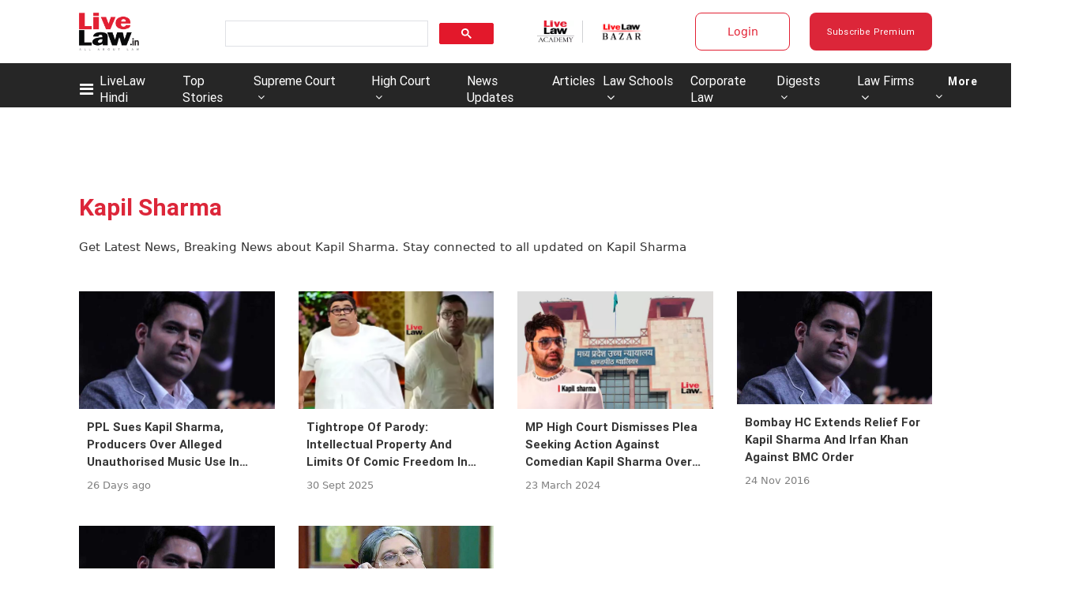

--- FILE ---
content_type: application/javascript; charset=utf-8
request_url: https://c.in.webengage.com/upf2.js?upfc=N4IgrgDgZiBcAuAnMBTANCAzgSwCablDwNlABYBjANgCMBmAVgbgDswAbdjAPxTIEYyAJgDmAK1YcuIfkIDsKITQYVJnAL4Z4JNhoztsFFC0woAwgHtcKOCGwtuAQ0f86%2FKrjIh9YPLaF0dAAMjkJCZEFQCrg0grEeVFRCAJxUZAAccnIMZAxBialpXvoQtgAW8PAQmLAA9LUA7k0AdAYAbijsjg3N9rXwjiKYtQDWjhDY7AC0mGWOiAC2jt4giDCwICsiKBa2AJ4g6kAAA%3D&jsonp=_we_jsonp_global_cb_1768868088779
body_size: 489
content:
_we_jsonp_global_cb_1768868088779({"static_list":{"ids":{"4c6b355":false,"~~e4142gj":false,"127e2b5c":false},"ts":1768868089130},"user_profile":{"geo":{"clientIp":"3.131.91.227","serverTimeStamp":1768868089125,"country":"United States","region":"Ohio","city":"Columbus","geoplugin_countryName":"United States","geoplugin_region":"Ohio","geoplugin_city":"Columbus","countryCode":"US","tz_name":"America/New_York","tz_offset":-300},"acquisitionData":{"referrer_type":"direct","landing_page":"https://www.livelaw.in/tags/kapil-sharma"},"ua":{"browser":{"name":"Chrome","version":"131","browser_version":"131.0.0.0"},"os":{"name":"Mac OS","version":"10.15.7"},"device":"desktop"},"tld":"livelaw.in","ts":1768868089133}})